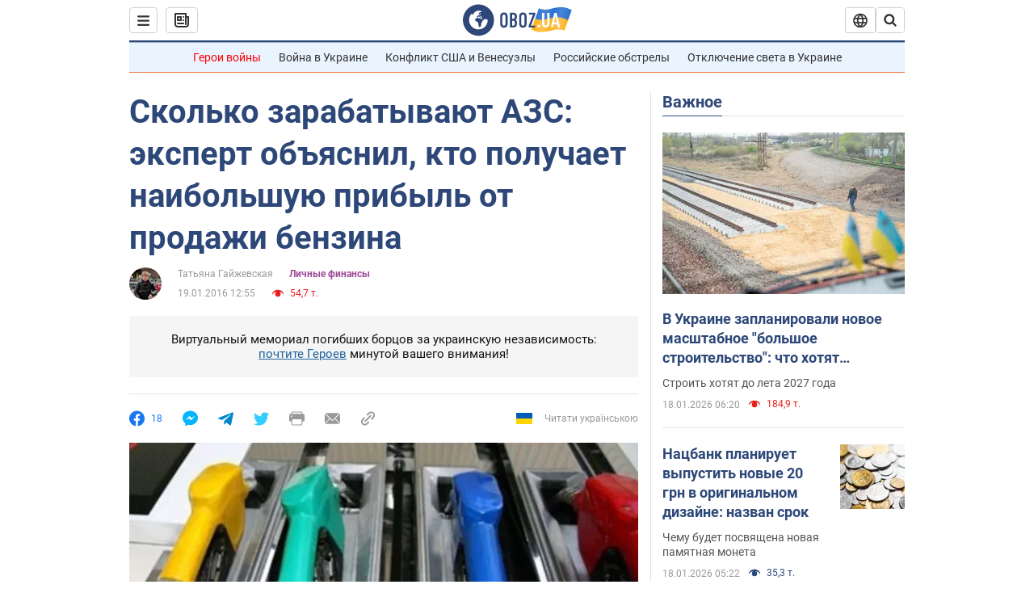

--- FILE ---
content_type: application/x-javascript; charset=utf-8
request_url: https://servicer.idealmedia.io/1418748/1?nocmp=1&sessionId=696d064a-17eda&sessionPage=1&sessionNumberWeek=1&sessionNumber=1&scale_metric_1=64.00&scale_metric_2=256.00&scale_metric_3=100.00&cbuster=1768752714675677500000&pvid=0def56e7-4571-4139-a81c-042e52f5b872&implVersion=11&lct=1763555100&mp4=1&ap=1&consentStrLen=0&wlid=dc414698-fc03-45e8-829d-c4060d10011c&uniqId=0ede5&niet=4g&nisd=false&evt=%5B%7B%22event%22%3A1%2C%22methods%22%3A%5B1%2C2%5D%7D%2C%7B%22event%22%3A2%2C%22methods%22%3A%5B1%2C2%5D%7D%5D&pv=5&jsv=es6&dpr=1&hashCommit=cbd500eb&apt=2016-01-19T12%3A55%3A00&tfre=3428&w=0&h=1&tl=150&tlp=1&sz=0x1&szp=1&szl=1&cxurl=https%3A%2F%2Ffinance.obozrevatel.com%2Fbusiness-and-finance%2F07682-skolko-zarabatyivayut-azs-ekspert-obyasnil-kto-poluchaet-naibolshuyu-pribyil-ot-prodazhi-benzina.htm&ref=&lu=https%3A%2F%2Ffinance.obozrevatel.com%2Fbusiness-and-finance%2F07682-skolko-zarabatyivayut-azs-ekspert-obyasnil-kto-poluchaet-naibolshuyu-pribyil-ot-prodazhi-benzina.htm
body_size: 836
content:
var _mgq=_mgq||[];
_mgq.push(["IdealmediaLoadGoods1418748_0ede5",[
["tsn.ua","11957692","1","У Львові поліціянтка з ноги напала на жінку, яка прибирала сніг","Львівська міська рада та поліція з’ясовують обставини конфлікту між поліціянткою та двірничкою","0","","","","iwwwrHOGEs9wuDIIusQ0fZm1sQ0NwiiOIT4Sh_sTE3gwTJzDlndJxZG2sYQLxm7SJP9NESf5a0MfIieRFDqB_Kldt0JdlZKDYLbkLtP-Q-WmobGuHnlbi3i7A2I0pIdE",{"i":"https://s-img.idealmedia.io/n/11957692/45x45/79x0x630x630/aHR0cDovL2ltZ2hvc3RzLmNvbS90LzUwOTE1My9mZjZkN2NlMzJkNTI1YjE3Njg2NGZhYTc1MzE0NjdmOS5qcGVn.webp?v=1768752714-LYtsRxOs0NiwRraGCkGxrUlE7b-GVDcG3gLTAEBqV_E","l":"https://clck.idealmedia.io/pnews/11957692/i/1298901/pp/1/1?h=iwwwrHOGEs9wuDIIusQ0fZm1sQ0NwiiOIT4Sh_sTE3gwTJzDlndJxZG2sYQLxm7SJP9NESf5a0MfIieRFDqB_Kldt0JdlZKDYLbkLtP-Q-WmobGuHnlbi3i7A2I0pIdE&utm_campaign=obozrevatel.com&utm_source=obozrevatel.com&utm_medium=referral&rid=6810c9f1-f488-11f0-8ab1-d404e6f98490&tt=Direct&att=3&afrd=296&iv=11&ct=1&gdprApplies=0&muid=q0iSkhTJgmb8&st=-300&mp4=1&h2=RGCnD2pppFaSHdacZpvmnsy2GX6xlGXVu7txikoXAu8gNjusZyjGo1rMnMT1hEiOJN4sfajfrDOpom5RVgtfmQ**","adc":[],"sdl":0,"dl":"","category":"События Украины","dbbr":0,"bbrt":0,"type":"e","media-type":"static","clicktrackers":[],"cta":"Читати далі","cdt":"","tri":"6810dae6-f488-11f0-8ab1-d404e6f98490","crid":"11957692"}],],
{"awc":{},"dt":"desktop","ts":"","tt":"Direct","isBot":1,"h2":"RGCnD2pppFaSHdacZpvmnsy2GX6xlGXVu7txikoXAu8gNjusZyjGo1rMnMT1hEiOJN4sfajfrDOpom5RVgtfmQ**","ats":0,"rid":"6810c9f1-f488-11f0-8ab1-d404e6f98490","pvid":"0def56e7-4571-4139-a81c-042e52f5b872","iv":11,"brid":32,"muidn":"q0iSkhTJgmb8","dnt":2,"cv":2,"afrd":296,"consent":true,"adv_src_id":39175}]);
_mgqp();
